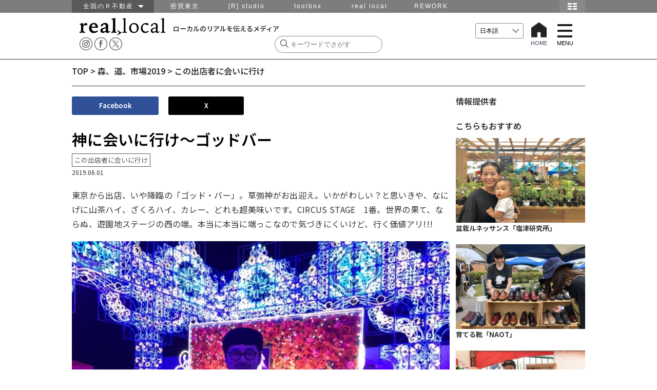

--- FILE ---
content_type: text/html; charset=UTF-8
request_url: https://www.reallocal.jp/66796
body_size: 62912
content:
<!DOCTYPE html>
<html lang="ja">
<!--[if lt IE 7]> <html class="ie6 ie ja" lang="lang="ja""> <![endif]-->
<!--[if IE 7]>    <html class="ie7 ie ja" lang="lang="ja""> <![endif]-->
<!--[if IE 8]>    <html class="ie8 ie ja" lang="lang="ja""> <![endif]-->
<!--[if IE 9]>    <html class="ie9 ie ja" lang="lang="ja""> <![endif]-->
<!--[if gt IE 9]><html lang="lang="ja" "class="ja"><![endif]-->
<head prefix="og: http://ogp.me/ns# fb: http://ogp.me/ns/fb#  article: http://ogp.me/ns/article#">

  <!-- Google Tag Manager -->
  <script>(function(w,d,s,l,i){w[l]=w[l]||[];w[l].push({'gtm.start':
  new Date().getTime(),event:'gtm.js'});var f=d.getElementsByTagName(s)[0],
  j=d.createElement(s),dl=l!='dataLayer'?'&l='+l:'';j.async=true;j.src=
  'https://www.googletagmanager.com/gtm.js?id='+i+dl;f.parentNode.insertBefore(j,f);
  })(window,document,'script','dataLayer','GTM-P9VTJDJ');</script>
  <!-- End Google Tag Manager -->

<meta http-equiv="Content-Type" content="text/html; charset=UTF-8" />
<meta name="viewport" content="width=device-width,initial-scale=1.0,minimum-scale=1.0,user-scalable=yes">
<meta name="keywords" content="仕事,移住,田舎,地域,求人,転職,採用,Uターン,Iターン,ものづくり,R不動産,山形,南八ヶ岳,湘南,金沢,福井,篠山,神戸,北九州,福岡,鹿児島,大阪,不動産" />
<meta name="description" content="東京から出店、いや降臨の「ゴッド・バー」。草彅神がお出迎え。いかがわしい？と思いきや、なにげに山茶ハイ、ざくろハイ、カレー、どれも超美味いです。CIRCUS STAGE　1番。世界の果て、ならぬ、遊園地ステージの西の端。本当に本当に端っこな...">

<!-- OGP -->
<meta property="og:title" content="神に会いに行け〜ゴッドバー">
<meta property="og:type" content="website">
<meta property="og:url" content="https://www.reallocal.jp/66796">
<meta property="og:site_name" content="reallocal｜移住やローカルまちづくりに興味がある人のためのサイト">
<meta property="og:locale" content="ja_JP" />
<meta property="og:description" content="東京から出店、いや降臨の「ゴッド・バー」。草彅神がお出迎え。いかがわしい？と思いきや、なにげに山茶ハイ、ざくろハイ、カレー、どれも超美味いです。CIRCUS STAGE　1番。世界の果て、ならぬ、遊園地ステージの西の端。本当に本当に端っこな...">
<meta property="fb:reallocal_id" content="335284919986276" />

<!-- twitter -->
<meta name="twitter:card" content="summary_large_image">
<meta name="twitter:site" content="@reallocal_jp" />
<meta name="twitter:creator" content="@reallocal_jp">
<meta name="twitter:image" content="https://s3-ap-northeast-1.amazonaws.com/reallocalglobal/uploads/2019/06/IMG_2920-e1559357394208-520x390.jpg" />
<meta name="twitter:title" content="神に会いに行け〜ゴッドバー">

<meta name="twitter:description" content="" />

<!--Search Console 2017.11.16 ADD -->
<meta name="google-site-verification" content="GW2XdoqJThSCMssNzQhAxOBwzQYbhayopbxm5YypMzw" />

<!--Search Console 2021.2.12 ADD -->
<meta name="google-site-verification" content="uMWK078jiuqVFNpHShiSicBgMJBdKC-YeTSGWzkY2ZI" />

<!-- Facebook Pixel Code 2017.11.16 ADD-->
<script>
  !function(f,b,e,v,n,t,s)
  {if(f.fbq)return;n=f.fbq=function(){n.callMethod?
  n.callMethod.apply(n,arguments):n.queue.push(arguments)};
  if(!f._fbq)f._fbq=n;n.push=n;n.loaded=!0;n.version='2.0';
  n.queue=[];t=b.createElement(e);t.async=!0;
  t.src=v;s=b.getElementsByTagName(e)[0];
  s.parentNode.insertBefore(t,s)}(window, document,'script',
  'https://connect.facebook.net/en_US/fbevents.js');
  fbq('init', '1837517003160279');
  fbq('track', 'PageView');
</script>
<noscript><img height="1" width="1" style="display:none"
  src="https://www.facebook.com/tr?id=1837517003160279&ev=PageView&noscript=1"
/></noscript>
<!-- End Facebook Pixel Code -->


<meta property="og:image" content="https://s3-ap-northeast-1.amazonaws.com/reallocalglobal/uploads/2019/06/IMG_2920-e1559357394208.jpg">
<meta property="og:image" content="reallocal">


<!-- /OGP -->
<title>real local
森、道、市場2019神に会いに行け〜ゴッドバー | reallocal｜移住やローカルまちづくりに興味がある人のためのサイト【この出店者に会いに行け】</title>

<link rel="shortcut icon" href="https://www.reallocal.jp/app/wp-content/uploads/favicon.ico">

<link rel="stylesheet" href="https://www.reallocal.jp/app/wp-content/themes/reallocal2025/css/drawer.css">
<link rel="stylesheet" href="https://www.reallocal.jp/app/wp-content/themes/reallocal2025/css/global-navi.css">
<link rel="stylesheet" href="https://www.reallocal.jp/app/wp-content/themes/reallocal2025/css/print.css" media="print">
<link rel="stylesheet" href="https://www.reallocal.jp/app/wp-content/themes/reallocal2025/css/slick.css" />
<link rel="stylesheet" href="https://www.reallocal.jp/app/wp-content/themes/reallocal2025/css/slick-theme.css" />
<!--font-->
<link rel="stylesheet" href="https://cdn.jsdelivr.net/npm/yakuhanjp@4.0.1/dist/css/yakuhanjp.css">
<link rel="preconnect" href="https://fonts.googleapis.com">
<link rel="preconnect" href="https://fonts.gstatic.com" crossorigin>
<link href="https://fonts.googleapis.com/css2?family=Noto+Sans+JP:wght@100..900&display=swap" rel="stylesheet">

<!-- jquery & iscroll & dropdown -->
<script src="https://ajax.googleapis.com/ajax/libs/jquery/1.11.3/jquery.min.js"></script>
<script src="https://ajax.googleapis.com/ajax/libs/jquery/2.1.3/jquery.min.js"></script>

<script type="text/javascript" src="https://www.reallocal.jp/app/wp-content/themes/reallocal2025/js/rl.js?2020041001"></script>

<!--<script type="text/javascript" src="https://cdnjs.cloudflare.com/ajax/libs/iScroll/5.1.1/iscroll-min.js"></script>-->
<script type="text/javascript" src="https://www.reallocal.jp/app/wp-content/themes/reallocal2025/js/drawer.min.js"></script>
<script type="text/javascript" src="https://www.reallocal.jp/app/wp-content/themes/reallocal2025/js/iscroll.js"></script>

<!--[if lt IE 9]>
<script src="https://www.reallocal.jp/app/wp-content/themes/reallocal2025/js/html5shiv.js"></script>
<script src="https://www.reallocal.jp/app/wp-content/themes/reallocal2025/js/respond.src.js"></script>
<![endif]-->

<!--[if lt IE 8]>
<script src="//ajax.googleapis.com/ajax/libs/jquery/1.9.1/jquery.min.js"></script>
<script src="https://www.reallocal.jp/app/wp-content/themes/reallocal2025/js/selectivizr.js"></script>
<script src="https://www.reallocal.jp/app/wp-content/themes/reallocal2025/js/jquery.transform.js"></script>
<script src="https://www.reallocal.jp/app/wp-content/themes/reallocal2025/js/ie-transform.js"></script>
<![endif]-->

<script type="text/javascript">
  (function(i,s,o,g,r,a,m){i['GoogleAnalyticsObject']=r;i[r]=i[r]||function(){
  (i[r].q=i[r].q||[]).push(arguments)},i[r].l=1*new Date();a=s.createElement(o),
  m=s.getElementsByTagName(o)[0];a.async=1;a.src=g;m.parentNode.insertBefore(a,m)
  })(window,document,'script','//www.google-analytics.com/analytics.js','ga');

  ga('create', 'UA-53737628-1', 'auto');
  ga('require', 'linkid', 'linkid.js');
  ga('send', 'pageview');
</script>

<!-- Global site tag (gtag.js) - Google Analytics -->
<script async src="https://www.googletagmanager.com/gtag/js?id=G-PBHMM4SLSE"></script>
<script>
  window.dataLayer = window.dataLayer || [];
  function gtag(){dataLayer.push(arguments);}
  gtag('js', new Date());

  gtag('config', 'G-PBHMM4SLSE');
</script>

<meta name='robots' content='index, follow, max-image-preview:large, max-snippet:-1, max-video-preview:-1' />

	<!-- This site is optimized with the Yoast SEO plugin v26.6 - https://yoast.com/wordpress/plugins/seo/ -->
	<link rel="canonical" href="https://www.reallocal.jp/66796" />
	<meta property="og:locale" content="ja_JP" />
	<meta property="og:type" content="article" />
	<meta property="og:title" content="神に会いに行け〜ゴッドバー | reallocal｜移住やローカルまちづくりに興味がある人のためのサイト" />
	<meta property="og:description" content="東京から出店、いや降臨の「ゴッド・バー」。草彅神がお出迎え。いかがわしい？と思いきや、なにげに山茶ハイ、ざくろハイ、カレー、どれも超美味いです。CIRCUS STAGE　1番。世界の果て、ならぬ、遊園地ステージの西の端。本当に本当に端っこなので気づきにくいけど、行く価値アリ!!!" />
	<meta property="og:url" content="https://www.reallocal.jp/66796" />
	<meta property="og:site_name" content="reallocal｜移住やローカルまちづくりに興味がある人のためのサイト" />
	<meta property="article:publisher" content="https://www.facebook.com/R.reallocal" />
	<meta property="article:published_time" content="2019-06-01T02:51:35+00:00" />
	<meta property="article:modified_time" content="2019-06-01T02:52:19+00:00" />
	<meta property="og:image" content="https://s3-ap-northeast-1.amazonaws.com/reallocalglobal/uploads/2019/06/IMG_2920-e1559357394208.jpg" />
	<meta property="og:image:width" content="3264" />
	<meta property="og:image:height" content="2448" />
	<meta property="og:image:type" content="image/jpeg" />
	<meta name="author" content="安田 洋平" />
	<meta name="twitter:card" content="summary_large_image" />
	<meta name="twitter:creator" content="@reallocal_jp" />
	<meta name="twitter:site" content="@reallocal_jp" />
	<meta name="twitter:label1" content="Written by" />
	<meta name="twitter:data1" content="安田 洋平" />
	<script type="application/ld+json" class="yoast-schema-graph">{"@context":"https://schema.org","@graph":[{"@type":"WebPage","@id":"https://www.reallocal.jp/66796","url":"https://www.reallocal.jp/66796","name":"神に会いに行け〜ゴッドバー | reallocal｜移住やローカルまちづくりに興味がある人のためのサイト","isPartOf":{"@id":"https://www.reallocal.jp/#website"},"primaryImageOfPage":{"@id":"https://www.reallocal.jp/66796#primaryimage"},"image":{"@id":"https://www.reallocal.jp/66796#primaryimage"},"thumbnailUrl":"https://s3-ap-northeast-1.amazonaws.com/reallocalglobal/uploads/2019/06/IMG_2920-e1559357394208.jpg","datePublished":"2019-06-01T02:51:35+00:00","dateModified":"2019-06-01T02:52:19+00:00","author":{"@id":"https://www.reallocal.jp/#/schema/person/cef0a0cbdfbbc402c958ed8d2840f4c1"},"breadcrumb":{"@id":"https://www.reallocal.jp/66796#breadcrumb"},"inLanguage":"ja","potentialAction":[{"@type":"ReadAction","target":["https://www.reallocal.jp/66796"]}]},{"@type":"ImageObject","inLanguage":"ja","@id":"https://www.reallocal.jp/66796#primaryimage","url":"https://s3-ap-northeast-1.amazonaws.com/reallocalglobal/uploads/2019/06/IMG_2920-e1559357394208.jpg","contentUrl":"https://s3-ap-northeast-1.amazonaws.com/reallocalglobal/uploads/2019/06/IMG_2920-e1559357394208.jpg","width":3264,"height":2448},{"@type":"BreadcrumbList","@id":"https://www.reallocal.jp/66796#breadcrumb","itemListElement":[{"@type":"ListItem","position":1,"name":"TOP","item":"https://www.reallocal.jp/"},{"@type":"ListItem","position":2,"name":"森、道、市場2019","item":"https://www.reallocal.jp/morimichi2019"},{"@type":"ListItem","position":3,"name":"この出店者に会いに行け","item":"https://www.reallocal.jp/morimichi2019/morimichi2019_people"},{"@type":"ListItem","position":4,"name":"神に会いに行け〜ゴッドバー"}]},{"@type":"WebSite","@id":"https://www.reallocal.jp/#website","url":"https://www.reallocal.jp/","name":"reallocal｜移住やローカルまちづくりに興味がある人のためのサイト","description":"ローカルのリアルを伝えるメディア","potentialAction":[{"@type":"SearchAction","target":{"@type":"EntryPoint","urlTemplate":"https://www.reallocal.jp/?s={search_term_string}"},"query-input":{"@type":"PropertyValueSpecification","valueRequired":true,"valueName":"search_term_string"}}],"inLanguage":"ja"},{"@type":"Person","@id":"https://www.reallocal.jp/#/schema/person/cef0a0cbdfbbc402c958ed8d2840f4c1","name":"安田 洋平","image":{"@type":"ImageObject","inLanguage":"ja","@id":"https://www.reallocal.jp/#/schema/person/image/","url":"https://secure.gravatar.com/avatar/99eb764c51fb9fe0086b6712dea8ee668564131b99ed0416c4376a2a7260e4c1?s=96&d=mm&r=g","contentUrl":"https://secure.gravatar.com/avatar/99eb764c51fb9fe0086b6712dea8ee668564131b99ed0416c4376a2a7260e4c1?s=96&d=mm&r=g","caption":"安田 洋平"},"url":"https://www.reallocal.jp/author/01_yasuda"}]}</script>
	<!-- / Yoast SEO plugin. -->


<link rel='dns-prefetch' href='//challenges.cloudflare.com' />
<script type="text/javascript">
/* <![CDATA[ */
window._wpemojiSettings = {"baseUrl":"https:\/\/s.w.org\/images\/core\/emoji\/16.0.1\/72x72\/","ext":".png","svgUrl":"https:\/\/s.w.org\/images\/core\/emoji\/16.0.1\/svg\/","svgExt":".svg","source":{"concatemoji":"https:\/\/www.reallocal.jp\/app\/wp-includes\/js\/wp-emoji-release.min.js?ver=6.8.2"}};
/*! This file is auto-generated */
!function(s,n){var o,i,e;function c(e){try{var t={supportTests:e,timestamp:(new Date).valueOf()};sessionStorage.setItem(o,JSON.stringify(t))}catch(e){}}function p(e,t,n){e.clearRect(0,0,e.canvas.width,e.canvas.height),e.fillText(t,0,0);var t=new Uint32Array(e.getImageData(0,0,e.canvas.width,e.canvas.height).data),a=(e.clearRect(0,0,e.canvas.width,e.canvas.height),e.fillText(n,0,0),new Uint32Array(e.getImageData(0,0,e.canvas.width,e.canvas.height).data));return t.every(function(e,t){return e===a[t]})}function u(e,t){e.clearRect(0,0,e.canvas.width,e.canvas.height),e.fillText(t,0,0);for(var n=e.getImageData(16,16,1,1),a=0;a<n.data.length;a++)if(0!==n.data[a])return!1;return!0}function f(e,t,n,a){switch(t){case"flag":return n(e,"\ud83c\udff3\ufe0f\u200d\u26a7\ufe0f","\ud83c\udff3\ufe0f\u200b\u26a7\ufe0f")?!1:!n(e,"\ud83c\udde8\ud83c\uddf6","\ud83c\udde8\u200b\ud83c\uddf6")&&!n(e,"\ud83c\udff4\udb40\udc67\udb40\udc62\udb40\udc65\udb40\udc6e\udb40\udc67\udb40\udc7f","\ud83c\udff4\u200b\udb40\udc67\u200b\udb40\udc62\u200b\udb40\udc65\u200b\udb40\udc6e\u200b\udb40\udc67\u200b\udb40\udc7f");case"emoji":return!a(e,"\ud83e\udedf")}return!1}function g(e,t,n,a){var r="undefined"!=typeof WorkerGlobalScope&&self instanceof WorkerGlobalScope?new OffscreenCanvas(300,150):s.createElement("canvas"),o=r.getContext("2d",{willReadFrequently:!0}),i=(o.textBaseline="top",o.font="600 32px Arial",{});return e.forEach(function(e){i[e]=t(o,e,n,a)}),i}function t(e){var t=s.createElement("script");t.src=e,t.defer=!0,s.head.appendChild(t)}"undefined"!=typeof Promise&&(o="wpEmojiSettingsSupports",i=["flag","emoji"],n.supports={everything:!0,everythingExceptFlag:!0},e=new Promise(function(e){s.addEventListener("DOMContentLoaded",e,{once:!0})}),new Promise(function(t){var n=function(){try{var e=JSON.parse(sessionStorage.getItem(o));if("object"==typeof e&&"number"==typeof e.timestamp&&(new Date).valueOf()<e.timestamp+604800&&"object"==typeof e.supportTests)return e.supportTests}catch(e){}return null}();if(!n){if("undefined"!=typeof Worker&&"undefined"!=typeof OffscreenCanvas&&"undefined"!=typeof URL&&URL.createObjectURL&&"undefined"!=typeof Blob)try{var e="postMessage("+g.toString()+"("+[JSON.stringify(i),f.toString(),p.toString(),u.toString()].join(",")+"));",a=new Blob([e],{type:"text/javascript"}),r=new Worker(URL.createObjectURL(a),{name:"wpTestEmojiSupports"});return void(r.onmessage=function(e){c(n=e.data),r.terminate(),t(n)})}catch(e){}c(n=g(i,f,p,u))}t(n)}).then(function(e){for(var t in e)n.supports[t]=e[t],n.supports.everything=n.supports.everything&&n.supports[t],"flag"!==t&&(n.supports.everythingExceptFlag=n.supports.everythingExceptFlag&&n.supports[t]);n.supports.everythingExceptFlag=n.supports.everythingExceptFlag&&!n.supports.flag,n.DOMReady=!1,n.readyCallback=function(){n.DOMReady=!0}}).then(function(){return e}).then(function(){var e;n.supports.everything||(n.readyCallback(),(e=n.source||{}).concatemoji?t(e.concatemoji):e.wpemoji&&e.twemoji&&(t(e.twemoji),t(e.wpemoji)))}))}((window,document),window._wpemojiSettings);
/* ]]> */
</script>
<style id='wp-emoji-styles-inline-css' type='text/css'>

	img.wp-smiley, img.emoji {
		display: inline !important;
		border: none !important;
		box-shadow: none !important;
		height: 1em !important;
		width: 1em !important;
		margin: 0 0.07em !important;
		vertical-align: -0.1em !important;
		background: none !important;
		padding: 0 !important;
	}
</style>
<link rel='stylesheet' id='wp-block-library-css' href='https://www.reallocal.jp/app/wp-includes/css/dist/block-library/style.min.css?ver=6.8.2' type='text/css' media='all' />
<style id='classic-theme-styles-inline-css' type='text/css'>
/*! This file is auto-generated */
.wp-block-button__link{color:#fff;background-color:#32373c;border-radius:9999px;box-shadow:none;text-decoration:none;padding:calc(.667em + 2px) calc(1.333em + 2px);font-size:1.125em}.wp-block-file__button{background:#32373c;color:#fff;text-decoration:none}
</style>
<style id='global-styles-inline-css' type='text/css'>
:root{--wp--preset--aspect-ratio--square: 1;--wp--preset--aspect-ratio--4-3: 4/3;--wp--preset--aspect-ratio--3-4: 3/4;--wp--preset--aspect-ratio--3-2: 3/2;--wp--preset--aspect-ratio--2-3: 2/3;--wp--preset--aspect-ratio--16-9: 16/9;--wp--preset--aspect-ratio--9-16: 9/16;--wp--preset--color--black: #000000;--wp--preset--color--cyan-bluish-gray: #abb8c3;--wp--preset--color--white: #ffffff;--wp--preset--color--pale-pink: #f78da7;--wp--preset--color--vivid-red: #cf2e2e;--wp--preset--color--luminous-vivid-orange: #ff6900;--wp--preset--color--luminous-vivid-amber: #fcb900;--wp--preset--color--light-green-cyan: #7bdcb5;--wp--preset--color--vivid-green-cyan: #00d084;--wp--preset--color--pale-cyan-blue: #8ed1fc;--wp--preset--color--vivid-cyan-blue: #0693e3;--wp--preset--color--vivid-purple: #9b51e0;--wp--preset--gradient--vivid-cyan-blue-to-vivid-purple: linear-gradient(135deg,rgba(6,147,227,1) 0%,rgb(155,81,224) 100%);--wp--preset--gradient--light-green-cyan-to-vivid-green-cyan: linear-gradient(135deg,rgb(122,220,180) 0%,rgb(0,208,130) 100%);--wp--preset--gradient--luminous-vivid-amber-to-luminous-vivid-orange: linear-gradient(135deg,rgba(252,185,0,1) 0%,rgba(255,105,0,1) 100%);--wp--preset--gradient--luminous-vivid-orange-to-vivid-red: linear-gradient(135deg,rgba(255,105,0,1) 0%,rgb(207,46,46) 100%);--wp--preset--gradient--very-light-gray-to-cyan-bluish-gray: linear-gradient(135deg,rgb(238,238,238) 0%,rgb(169,184,195) 100%);--wp--preset--gradient--cool-to-warm-spectrum: linear-gradient(135deg,rgb(74,234,220) 0%,rgb(151,120,209) 20%,rgb(207,42,186) 40%,rgb(238,44,130) 60%,rgb(251,105,98) 80%,rgb(254,248,76) 100%);--wp--preset--gradient--blush-light-purple: linear-gradient(135deg,rgb(255,206,236) 0%,rgb(152,150,240) 100%);--wp--preset--gradient--blush-bordeaux: linear-gradient(135deg,rgb(254,205,165) 0%,rgb(254,45,45) 50%,rgb(107,0,62) 100%);--wp--preset--gradient--luminous-dusk: linear-gradient(135deg,rgb(255,203,112) 0%,rgb(199,81,192) 50%,rgb(65,88,208) 100%);--wp--preset--gradient--pale-ocean: linear-gradient(135deg,rgb(255,245,203) 0%,rgb(182,227,212) 50%,rgb(51,167,181) 100%);--wp--preset--gradient--electric-grass: linear-gradient(135deg,rgb(202,248,128) 0%,rgb(113,206,126) 100%);--wp--preset--gradient--midnight: linear-gradient(135deg,rgb(2,3,129) 0%,rgb(40,116,252) 100%);--wp--preset--font-size--small: 13px;--wp--preset--font-size--medium: 20px;--wp--preset--font-size--large: 36px;--wp--preset--font-size--x-large: 42px;--wp--preset--spacing--20: 0.44rem;--wp--preset--spacing--30: 0.67rem;--wp--preset--spacing--40: 1rem;--wp--preset--spacing--50: 1.5rem;--wp--preset--spacing--60: 2.25rem;--wp--preset--spacing--70: 3.38rem;--wp--preset--spacing--80: 5.06rem;--wp--preset--shadow--natural: 6px 6px 9px rgba(0, 0, 0, 0.2);--wp--preset--shadow--deep: 12px 12px 50px rgba(0, 0, 0, 0.4);--wp--preset--shadow--sharp: 6px 6px 0px rgba(0, 0, 0, 0.2);--wp--preset--shadow--outlined: 6px 6px 0px -3px rgba(255, 255, 255, 1), 6px 6px rgba(0, 0, 0, 1);--wp--preset--shadow--crisp: 6px 6px 0px rgba(0, 0, 0, 1);}:where(.is-layout-flex){gap: 0.5em;}:where(.is-layout-grid){gap: 0.5em;}body .is-layout-flex{display: flex;}.is-layout-flex{flex-wrap: wrap;align-items: center;}.is-layout-flex > :is(*, div){margin: 0;}body .is-layout-grid{display: grid;}.is-layout-grid > :is(*, div){margin: 0;}:where(.wp-block-columns.is-layout-flex){gap: 2em;}:where(.wp-block-columns.is-layout-grid){gap: 2em;}:where(.wp-block-post-template.is-layout-flex){gap: 1.25em;}:where(.wp-block-post-template.is-layout-grid){gap: 1.25em;}.has-black-color{color: var(--wp--preset--color--black) !important;}.has-cyan-bluish-gray-color{color: var(--wp--preset--color--cyan-bluish-gray) !important;}.has-white-color{color: var(--wp--preset--color--white) !important;}.has-pale-pink-color{color: var(--wp--preset--color--pale-pink) !important;}.has-vivid-red-color{color: var(--wp--preset--color--vivid-red) !important;}.has-luminous-vivid-orange-color{color: var(--wp--preset--color--luminous-vivid-orange) !important;}.has-luminous-vivid-amber-color{color: var(--wp--preset--color--luminous-vivid-amber) !important;}.has-light-green-cyan-color{color: var(--wp--preset--color--light-green-cyan) !important;}.has-vivid-green-cyan-color{color: var(--wp--preset--color--vivid-green-cyan) !important;}.has-pale-cyan-blue-color{color: var(--wp--preset--color--pale-cyan-blue) !important;}.has-vivid-cyan-blue-color{color: var(--wp--preset--color--vivid-cyan-blue) !important;}.has-vivid-purple-color{color: var(--wp--preset--color--vivid-purple) !important;}.has-black-background-color{background-color: var(--wp--preset--color--black) !important;}.has-cyan-bluish-gray-background-color{background-color: var(--wp--preset--color--cyan-bluish-gray) !important;}.has-white-background-color{background-color: var(--wp--preset--color--white) !important;}.has-pale-pink-background-color{background-color: var(--wp--preset--color--pale-pink) !important;}.has-vivid-red-background-color{background-color: var(--wp--preset--color--vivid-red) !important;}.has-luminous-vivid-orange-background-color{background-color: var(--wp--preset--color--luminous-vivid-orange) !important;}.has-luminous-vivid-amber-background-color{background-color: var(--wp--preset--color--luminous-vivid-amber) !important;}.has-light-green-cyan-background-color{background-color: var(--wp--preset--color--light-green-cyan) !important;}.has-vivid-green-cyan-background-color{background-color: var(--wp--preset--color--vivid-green-cyan) !important;}.has-pale-cyan-blue-background-color{background-color: var(--wp--preset--color--pale-cyan-blue) !important;}.has-vivid-cyan-blue-background-color{background-color: var(--wp--preset--color--vivid-cyan-blue) !important;}.has-vivid-purple-background-color{background-color: var(--wp--preset--color--vivid-purple) !important;}.has-black-border-color{border-color: var(--wp--preset--color--black) !important;}.has-cyan-bluish-gray-border-color{border-color: var(--wp--preset--color--cyan-bluish-gray) !important;}.has-white-border-color{border-color: var(--wp--preset--color--white) !important;}.has-pale-pink-border-color{border-color: var(--wp--preset--color--pale-pink) !important;}.has-vivid-red-border-color{border-color: var(--wp--preset--color--vivid-red) !important;}.has-luminous-vivid-orange-border-color{border-color: var(--wp--preset--color--luminous-vivid-orange) !important;}.has-luminous-vivid-amber-border-color{border-color: var(--wp--preset--color--luminous-vivid-amber) !important;}.has-light-green-cyan-border-color{border-color: var(--wp--preset--color--light-green-cyan) !important;}.has-vivid-green-cyan-border-color{border-color: var(--wp--preset--color--vivid-green-cyan) !important;}.has-pale-cyan-blue-border-color{border-color: var(--wp--preset--color--pale-cyan-blue) !important;}.has-vivid-cyan-blue-border-color{border-color: var(--wp--preset--color--vivid-cyan-blue) !important;}.has-vivid-purple-border-color{border-color: var(--wp--preset--color--vivid-purple) !important;}.has-vivid-cyan-blue-to-vivid-purple-gradient-background{background: var(--wp--preset--gradient--vivid-cyan-blue-to-vivid-purple) !important;}.has-light-green-cyan-to-vivid-green-cyan-gradient-background{background: var(--wp--preset--gradient--light-green-cyan-to-vivid-green-cyan) !important;}.has-luminous-vivid-amber-to-luminous-vivid-orange-gradient-background{background: var(--wp--preset--gradient--luminous-vivid-amber-to-luminous-vivid-orange) !important;}.has-luminous-vivid-orange-to-vivid-red-gradient-background{background: var(--wp--preset--gradient--luminous-vivid-orange-to-vivid-red) !important;}.has-very-light-gray-to-cyan-bluish-gray-gradient-background{background: var(--wp--preset--gradient--very-light-gray-to-cyan-bluish-gray) !important;}.has-cool-to-warm-spectrum-gradient-background{background: var(--wp--preset--gradient--cool-to-warm-spectrum) !important;}.has-blush-light-purple-gradient-background{background: var(--wp--preset--gradient--blush-light-purple) !important;}.has-blush-bordeaux-gradient-background{background: var(--wp--preset--gradient--blush-bordeaux) !important;}.has-luminous-dusk-gradient-background{background: var(--wp--preset--gradient--luminous-dusk) !important;}.has-pale-ocean-gradient-background{background: var(--wp--preset--gradient--pale-ocean) !important;}.has-electric-grass-gradient-background{background: var(--wp--preset--gradient--electric-grass) !important;}.has-midnight-gradient-background{background: var(--wp--preset--gradient--midnight) !important;}.has-small-font-size{font-size: var(--wp--preset--font-size--small) !important;}.has-medium-font-size{font-size: var(--wp--preset--font-size--medium) !important;}.has-large-font-size{font-size: var(--wp--preset--font-size--large) !important;}.has-x-large-font-size{font-size: var(--wp--preset--font-size--x-large) !important;}
:where(.wp-block-post-template.is-layout-flex){gap: 1.25em;}:where(.wp-block-post-template.is-layout-grid){gap: 1.25em;}
:where(.wp-block-columns.is-layout-flex){gap: 2em;}:where(.wp-block-columns.is-layout-grid){gap: 2em;}
:root :where(.wp-block-pullquote){font-size: 1.5em;line-height: 1.6;}
</style>
<link rel='stylesheet' id='contact-form-7-css' href='https://www.reallocal.jp/app/wp-content/plugins/contact-form-7/includes/css/styles.css?ver=6.1.4' type='text/css' media='all' />
<link rel='stylesheet' id='sm-style-css' href='https://www.reallocal.jp/app/wp-content/plugins/wp-show-more/wpsm-style.css?ver=6.8.2' type='text/css' media='all' />
<link rel='stylesheet' id='my-style-css' href='https://www.reallocal.jp/app/wp-content/themes/reallocal2025/style.css?ver=1767765068' type='text/css' media='all' />
<style id='akismet-widget-style-inline-css' type='text/css'>

			.a-stats {
				--akismet-color-mid-green: #357b49;
				--akismet-color-white: #fff;
				--akismet-color-light-grey: #f6f7f7;

				max-width: 350px;
				width: auto;
			}

			.a-stats * {
				all: unset;
				box-sizing: border-box;
			}

			.a-stats strong {
				font-weight: 600;
			}

			.a-stats a.a-stats__link,
			.a-stats a.a-stats__link:visited,
			.a-stats a.a-stats__link:active {
				background: var(--akismet-color-mid-green);
				border: none;
				box-shadow: none;
				border-radius: 8px;
				color: var(--akismet-color-white);
				cursor: pointer;
				display: block;
				font-family: -apple-system, BlinkMacSystemFont, 'Segoe UI', 'Roboto', 'Oxygen-Sans', 'Ubuntu', 'Cantarell', 'Helvetica Neue', sans-serif;
				font-weight: 500;
				padding: 12px;
				text-align: center;
				text-decoration: none;
				transition: all 0.2s ease;
			}

			/* Extra specificity to deal with TwentyTwentyOne focus style */
			.widget .a-stats a.a-stats__link:focus {
				background: var(--akismet-color-mid-green);
				color: var(--akismet-color-white);
				text-decoration: none;
			}

			.a-stats a.a-stats__link:hover {
				filter: brightness(110%);
				box-shadow: 0 4px 12px rgba(0, 0, 0, 0.06), 0 0 2px rgba(0, 0, 0, 0.16);
			}

			.a-stats .count {
				color: var(--akismet-color-white);
				display: block;
				font-size: 1.5em;
				line-height: 1.4;
				padding: 0 13px;
				white-space: nowrap;
			}
		
</style>
<script type="text/javascript" src="https://www.reallocal.jp/app/wp-content/themes/reallocal2025/js/setAreaEmail.js?ver=1.0" id="setAreaEmail-js"></script>
<link rel='shortlink' href='https://www.reallocal.jp/?p=66796' />
<style type='text/css'>.rp4wp-related-posts ul{width:100%;padding:0;margin:0;float:left;}
.rp4wp-related-posts ul>li{list-style:none;padding:0;margin:0;padding-bottom:20px;clear:both;}
.rp4wp-related-posts ul>li>p{margin:0;padding:0;}
.rp4wp-related-post-image{width:100%;padding-right:0px;-moz-box-sizing:border-box;-webkit-box-sizing:border-box;box-sizing:border-box;float:left;}</style>
</head>
<body class="drawer drawer--right">

  <!-- Google Tag Manager (noscript) -->
  <noscript><iframe src="https://www.googletagmanager.com/ns.html?id=GTM-P9VTJDJ"
  height="0" width="0" style="display:none;visibility:hidden"></iframe></noscript>
  <!-- End Google Tag Manager (noscript) -->

 <nav id="menu">
<div>
   <span><a href="https://www.reallocal.jp"> HOME </a></span>     <span class="yamagata"><a href="https://www.reallocal.jp/yamagata">山形</a></span>
        <span class="koriyama"><a href="https://www.reallocal.jp/koriyama">郡山</a></span>
        <span class="shonan"><a href="https://www.reallocal.jp/shonan">湘南</a></span>
        <span class="minamiyatsugatake"><a href="https://www.reallocal.jp/minamiyatsugatake">南八ヶ岳</a></span>
        <span class="kanazawa"><a href="https://www.reallocal.jp/kanazawa">金沢</a></span>
        <span class="fukui"><a href="https://www.reallocal.jp/fukui">福井</a></span>
        <span class="nagoya"><a href="https://www.reallocal.jp/nagoya">名古屋</a></span>
        <span class="osaka"><a href="https://www.reallocal.jp/osaka">大阪</a></span>
        <span class="kobe"><a href="https://www.reallocal.jp/kobe">神戸</a></span>
        <span class="kitakyusyu"><a href="https://www.reallocal.jp/kitakyusyu">北九州</a></span>
        <span class="fukuoka"><a href="https://www.reallocal.jp/fukuoka">福岡</a></span>
        <span class="kagoshima"><a href="https://www.reallocal.jp/kagoshima">鹿児島</a></span>
        <span class="other"><a href="https://www.reallocal.jp/other">その他</a></span>
    </div>
<p class="close"></p>
</nav>

<!--グローバルヘッダー-->
<div id="group_header">
<div id="global_header">
<div id="global_navi">
<ul class="global_group">
	<li class="global_zenkoku"><a href="javascript:void(0)">全国のＲ不動産　<img src="https://www.reallocal.jp/app/wp-content/themes/reallocal2025/img/groupnav/allow.png" width="10" height="5" alt="全国のＲ不動産"/></a>
	 <ul class="global_zenkoku_sub">
	  <li><a href="https://www.realtokyoestate.co.jp/?r=g_local">東京Ｒ不動産</a></li>
	  <li><a href="http://www.realyamagataestate.jp?r=g_local">山形Ｒ不動産</a></li>
	  <li><a href="http://www.realbosoestate.jp?r=g_local">房総Ｒ不動産</a></li>
	  <li><a href="https://www.realkamakuraestate.jp?r=g_local">鎌倉Ｒ不動産</a></li>
	  <li><a href="http://www.realkanazawaestate.jp/?r=g_local">金沢Ｒ不動産</a></li>
	  <li><a href="https://www.realkyotoestate.jp/?r=g_local">京都Ｒ不動産</a></li>
	  <li><a href="http://www.realosakaestate.jp/?r=g_local">大阪Ｒ不動産</a></li>
	  <li><a href="http://www.realkobeestate.jp/?r=g_local">神戸Ｒ不動産</a></li>
	  <li><a href="http://www.realfukuokaestate.jp/?r=g_local">福岡Ｒ不動産</a></li>
	  <li><a href="http://www.realkagoshimaestate.jp/?r=g_local">鹿児島Ｒ不動産</a></li>
	  <li class="global_zenkoku_danchi"><a href="http://www.realdanchiestate.jp?r=g_local">団地Ｒ不動産</a></li>
	  <li class="global_zenkoku_public"><a href="http://www.realpublicestate.jp?r=g_local">公共Ｒ不動産</a></li>
	 </ul>
	</li>
	<li class="global_group_site" id="mitsubai"><a href="http://www.mitsubai.com/tokyo/?r=g_local">密買東京</a></li>
    <li class="global_group_site"><a href="http://www.rstudio.co.jp/?r=g_local">[R] studio</a></li>
    <li class="global_group_site"><a href="http://www.r-toolbox.jp/?r=g_local">toolbox</a></li>
    <li class="global_group_site"><a href="https://reallocal.jp/?r=g_local">real local</a></li>
    <li class="global_group_site"><a href="https://www.rework.co.jp/?r=g_local">REWORK</a></li>
</ul>

<div id="global_map-button">
<img src="https://www.reallocal.jp/app/wp-content/themes/reallocal2025/img/groupnav/map_icon.png" width="50" height="25" onMouseOver="this.src='https://www.reallocal.jp/app/wp-content/themes/reallocal2025/img/groupnav/map_icon_on.png'" onMouseOut="this.src='https://www.reallocal.jp/app/wp-content/themes/reallocal2025/img/groupnav/map_icon.png'" alt="地図" />

<br style="clear:both;" />


<div id="global_r-map">
       <div class="global_close"><a href="javascript:void(0)"><img src="https://www.reallocal.jp/app/wp-content/themes/reallocal2025/img/groupnav/close_mini.png" width="17" height="17" alt="閉じる"/></a></div>

<div class="global_groupsite-box">

<div class="global_r-site-title">
<p class="global_r-site"><img src="https://www.reallocal.jp/app/wp-content/themes/reallocal2025/img/groupnav/zenkoku-r.png" width="195" height="25" alt="全国のＲ不動産"/></p>
<p class="global_r-site-text">R不動産、全国に展開中です。</p>
</div>
<br style="clear:both;" />

<div class="global_map">
<div class="global_map-left">
<ul>
<li class="global_map_site global_map_yamagata"><a href="http://www.realyamagataestate.jp/?r=g_local">山形R不動産</a></li>
<li class="global_map_site global_map_kanazawa"><a href="http://www.realkanazawaestate.jp/?r=g_local">金沢R不動産</a></li>
<li class="global_map_site global_map_osaka"><a href="http://www.realosakaestate.jp/?r=g_local">大阪R不動産</a></li>
<li class="global_map_site global_map_kobe"><a href="http://www.realkobeestate.jp/?r=g_local">神戸R不動産</a></li>
<li class="global_map_site global_map_fukuoka"><a href="http://www.realfukuokaestate.jp/?r=g_local">福岡R不動産</a></li>
<li class="global_map_site global_map_kagoshima"><a href="http://www.realkagoshimaestate.jp/?r=g_local">鹿児島R不動産</a></li>
</ul>
</div>

<div class="global_map-right">
<ul>
<li class="global_map_site global_map_tokyo"><a href="http://www.realtokyoestate.co.jp/?r=g_local">東京R不動産</a></li>
<li class="global_map_site global_map_boso"><a href="http://www.realbosoestate.jp/?r=g_local">房総R不動産</a></li>
<li class="global_map_site global_map_kamakura"><a href="https://www.realkamakuraestate.jp?r=g_local">鎌倉R不動産</a></li>
<li class="global_map_site global_map_kyoto"><a href="https://www.realkyotoestate.jp/?r=g_local">京都R不動産</a></li>
<li class="global_map_site global_map_danchi"><a href="http://www.realdanchiestate.jp/?r=g_local">団地R不動産</a></li>
<li class="global_map_site global_map_public"><a href="http://www.realpublicestate.jp/?r=g_local">公共R不動産</a></li>
</ul>
</div>
</div>

<br style="clear:both;" />


<div class="global_othersite-title">
<p class="global_othersite"><img src="https://www.reallocal.jp/app/wp-content/themes/reallocal2025/img/groupnav/othersite.png" width="195" height="25" alt="不動産以外のサービス"/></p>
<p class="global_othersite-text">不動産以外でも、いろいろやってます。</p>
</div>
<br style="clear:both;" />


<div class="global_othersite-box">
<ul>
<li class="global_map_othersite global_map_mitsubai"><a href="http://www.mitsubai.com/tokyo/?r=g_local">密買東京</a></li>
<li class="global_map_othersite global_map_rstudio"><a href="http://www.rstudio.co.jp/?r=g_local">[R] studio</a></li>
<li class="global_map_othersite global_map_toolbox"><a href="http://www.r-toolbox.jp/?r=g_local">toolbox</a></li>
<li class="global_map_othersite global_map_reallocal"><a href="https://reallocal.jp/?r=g_local">real local</a></li>
<li class="global_map_othersite global_map_rework"><a href="https://www.rework.co.jp/?r=g_local">REWORK</a></li>
</ul>
</div>
<br style="clear:both;" />


</div>
<div class="global_close"><a href="javascript:void(0)"><img src="https://www.reallocal.jp/app/wp-content/themes/reallocal2025/img/groupnav/close.png" width="57" height="17" alt="閉じる"/></a></div>
  </div><!--r-map終了-->
</div><!--map-button終了-->

 <br style="clear:both;" />
        </div><!--global_navi終了-->
</div><!--global_header終了-->
</div>
<!--グローバルヘッダー終了-->

<!--全体-->
<div id="wrapper">

<!--個別ページメニューバー-->
  <div id="single_menu">
	<div id="single_menu_inner">	

<!--home button 2024-->
	<div id="home" class="mb">
		<a href="https://www.reallocal.jp"><img src="https://www.reallocal.jp/app/wp-content/themes/reallocal2025/img/home.png" alt="HOME" width="30" height="30" /></a>
	</div>
	
<!--logo-->	
<div id="single_logo_area">
<div id="logo_tagline">

<!-- 神戸 -->
<div class="single_logo"><a href="https://www.reallocal.jp"><img src="https://www.reallocal.jp/app/wp-content/themes/reallocal2025/img/reallocal_logo.png" alt="reallocal" /></a></div>

<div id="tagline">ローカルのリアルを伝えるメディア</div>
</div><!-- logo_tagline -->

<div id="sns" class="clearfix sns_pc">
	   <ul class="drawer-menu">
		<li class="drawer-menu-item"><a href="https://www.instagram.com/real_local/" target="_blank"><img src="https://www.reallocal.jp/app/wp-content/themes/reallocal2025/img/icon-insta.png" alt="instagram" width="25" height="25"/></a></li>
		<li class="drawer-menu-item"><a href="https://www.facebook.com/R.reallocal" target="_blank"><img src="https://www.reallocal.jp/app/wp-content/themes/reallocal2025/img/icon-facebook.png" alt="Facebook" width="25" height="25"/></a></li>
		<li class="drawer-menu-item"><a href="https://x.com/reallocal_jp" target="_blank"><img src="https://www.reallocal.jp/app/wp-content/themes/reallocal2025/img/icon-x.png" alt="X" width="25" height="25"/></a></li>
	   </ul>
</div><!--sns end -->

</div><!-- single_logo_area end -->

<div id="search_area">

<div id="sns" class="clearfix sns_mb">
	   <ul class="drawer-menu">
		<li class="drawer-menu-item"><a href="https://www.instagram.com/real_local/" target="_blank"><img src="https://www.reallocal.jp/app/wp-content/themes/reallocal2025/img/icon-insta.png" alt="instagram" width="35" height="35"/></a></li>
		<li class="drawer-menu-item"><a href="https://www.facebook.com/R.reallocal" target="_blank"><img src="https://www.reallocal.jp/app/wp-content/themes/reallocal2025/img/icon-facebook.png" alt="Facebook" width="35" height="35"/></a></li>
		<li class="drawer-menu-item"><a href="https://x.com/reallocal_jp" target="_blank"><img src="https://www.reallocal.jp/app/wp-content/themes/reallocal2025/img/icon-x.png" alt="X" width="35" height="35"/></a></li>
	   </ul>
</div><!-- sns end --> 

<div class="search">
<form role="search" method="get" id="searchform" action="https://www.reallocal.jp/">
  <div>
    <input type="text" placeholder="キーワードでさがす" value="" name="s" id="s" />
    <input type="submit" id="searchsubmit" value="Search" />
  </div>
</form></div>
</div><!-- search_area end -->

<!-- home & menu -->
<div class="language">
	<div class="select-wrapper">
	<div class="gtranslate_wrapper" id="gt-wrapper-54663903"></div>	<span class="arrow"></span>
	</div>
</div>


<div id="button">
<div id="pc_home_button">
<div class="pc_home_button_i"><a href="https://www.reallocal.jp"><img src="https://www.reallocal.jp/app/wp-content/themes/reallocal2025/img/home.png" alt="HOME" width="30" height="30" /></a></div>
<div class="pc_home_button_t">HOME</div>
</div>



<div id="local_m_hb">
 <button type="button" class="drawer-toggle drawer-hamburger">
	  <span class="sr-only">toggle navigation</span>
	  <span class="drawer-hamburger-icon"></span>
	  <div class="drawer-hamburger-menu">MENU</div>
</button>
</div><!-- local_m_hb end -->
</div>

  <div class="drawer-main drawer-default">
    <nav class="drawer-nav" role="navigation">
    
<div class="nav_inner">       
	    
<div class="header_menu">
	
<div class="drawer-local">
<ul>
<li class="drawer-menu-item column" style="width: 100%; font-size:1.1rem;"><a href="https://www.reallocal.jp/">»TOPにもどる</a></li> 
<li class="drawer-menu-item"><a href="https://www.reallocal.jp/about">real localとは？</a></li>
<li class="drawer-menu-item"><a href="https://www.reallocal.jp/ad">情報の掲載</a></li>
<li class="drawer-menu-item"><a href="https://www.reallocal.jp/contact">お問い合わせ</a></li>
</ul>
</div><!-- drawer-local end -->

<div class="drawer-local">	
	<div class="drawer-title" style="font-size:1.1rem;">地域をえらぶ</div>
	  <ul class="drawer-local">
	  <li class="yamagata"><a href="/yamagata">山形</a></li>
	  <li class="koriyama"><a href="/koriyama">郡山</a></li>
	  <li class="shonan"><a href="/shonan">湘南</a></li>
	  <li class="minamiyatsugatake"><a href="/minamiyatsugatake">南八ヶ岳</a></li>
	  <li class="kanazawa"><a href="/kanazawa">金沢</a></li>
	  <li class="fukui"><a href="/fukui">福井</a></li>
	  <li class="nagoya"><a href="/nagoya">名古屋</a></li>
	  <li class="osaka"><a href="/osaka">大阪</a></li>
	  <li class="kobe"><a href="/kobe">神戸</a></li>
	  <li class="kitakyusyu"><a href="/kitakyusyu">北九州</a></li>
	  <li class="fukuoka"><a href="/fukuoka">福岡</a></li>
	  <li class="kagoshima"><a href="/kagoshima">鹿児島</a></li>
	  <li class="other"><a href="/other">その他</a></li>
	  </ul>
</div><!-- drawer-local end -->

<div class="drawer-local">
	<ul>
		<li class="drawer-menu-item column" style="width: 100%; font-size:1.1rem;"><a href="https://www.reallocal.jp/special">»Columnをよむ</a></li>
		<li class="drawer-menu-item"><a href="https://www.reallocal.jp/special/special_information">お知らせ</a></li>
		<li class="drawer-menu-item"><a href="https://www.reallocal.jp/special/special_blog">Blog</a></li>
	</ul>
</div><!-- drawer-local end -->

<div class="drawer-local"style="font-size:.8rem;">
		<div class="drawer-title" style="font-size:1.1rem;">物件をさがす</div>
		<ul class="drawer-local-realestate">
	  <li><a href="/yamagata/realestate-yamagata">山形</a></li>
	  <li><a href="/koriyama/realestate-koriyama">郡山</a></li>
	  <li><a href="/shonan/realestate-shonan">湘南</a></li>
	  <li><a href="/minamiyatsugatake/realestate-minamiyatsugatake">南八ヶ岳</a></li>
	 <li><a href="/kanazawa/realestate-kanazawa">金沢</a></li>
	  <li><a href="/fukui/realestate-fukui">福井</a></li>
	  <li><a href="/nagoya/realestate-nagoya">名古屋</a></li>
	  <li><a href="/osaka/realestate-osaka">大阪</a></li>
	  <li><a href="/kobe/realestate-kobe">神戸</a></li>
	  <li><a href="/kitakyusyu/realestate-kitakyusyu">北九州</a></li>
	  <li><a href="/fukuoka/realestate-fukuoka">福岡</a></li>
	  <li><a href="/kagoshima/realestate-kagoshima">鹿児島</a></li>
	  <li><a href="/other/realestate-other">その他</a></li>
		</ul>	
</div><!-- drawer-local end -->

<div class="drawer-local after" style="font-size:.8rem;">	
	<div class="drawer-title">グループサイト</div>
<ul>
	<li class="drawer-menu-item"><a href="https://www.realtokyoestate.co.jp/?r=g_local">東京Ｒ不動産</a></li>
	  <li class="drawer-menu-item"><a href="http://www.realyamagataestate.jp?r=g_local">山形Ｒ不動産</a></li>
	  <li class="drawer-menu-item"><a href="http://www.realbosoestate.jp?r=g_local">房総Ｒ不動産</a></li>
	  <li class="drawer-menu-item"><a href="https://www.realkamakuraestate.jp?r=g_local">鎌倉Ｒ不動産</a></li>
	  <li class="drawer-menu-item"><a href="https://www.realkanazawaestate.jp/?r=g_local">金沢Ｒ不動産</a></li>
	  <li class="drawer-menu-item"><a href="https://www.realkyotoestate.jp/?r=g_local">京都Ｒ不動産</a></li>
	  <li class="drawer-menu-item"><a href="https://www.realosakaestate.jp/?r=g_local">大阪Ｒ不動産</a></li>
	  <li class="drawer-menu-item"><a href="https://www.realkobeestate.jp/?r=g_local">神戸Ｒ不動産</a></li>
	  <li class="drawer-menu-item"><a href="https://www.realfukuokaestate.jp/?r=g_local">福岡Ｒ不動産</a></li>
	  <li class="drawer-menu-item"><a href="http://www.realkagoshimaestate.jp/?r=g_local">鹿児島Ｒ不動産</a></li>
	<li class="drawer-menu-item"><a href="http://www.r-toolbox.jp/?r=g_local">toolbox</a></li>
	<li class="drawer-menu-item"><a href="http://www.realpublicestate.jp?r=g_local">公共Ｒ不動産</a></li>
	  <li class="drawer-menu-item"><a href="http://www.realdanchiestate.jp?r=g_local">団地Ｒ不動産</a></li>
	  <li class="drawer-menu-item"><a href="http://www.mitsubai.com/tokyo/?r=g_local">密買東京</a></li>
	  <li class="drawer-menu-item"><a href="http://www.rstudio.co.jp/?r=g_local">[R] studio</a></li>
	  <li class="drawer-menu-item"><a href="https://www.rework.co.jp/?r=g_local">REWORK</a></li>
</ul>	
	</div>	<!-- drawer-local end -->
		
	
</div><!-- header_menu end -->

</div><!-- nav_inner end --> 
     
    </nav> 
  </div><!--drawer-main drawer-default終了-->
  
  </div><!--single_menu_inner end-->
</div><!--single_menu終了-->
<div id="sp_main">

<div id="main-inner">
<section id="sp_content">

<div id="single_post_box" class="clearfix">

<!-- パンくず-->
<div id="breadcrumb_w">
				<a href="https://www.reallocal.jp">TOP</a>&nbsp;>&nbsp;<a href="https://www.reallocal.jp/morimichi2019">森、道、市場2019</a>&nbsp;>&nbsp;<span class="breadcrumb_cat">この出店者に会いに行け</span>&nbsp;

<p id="breadcrumbs"><span><span><a href="https://www.reallocal.jp/">TOP</a></span> » <span><a href="https://www.reallocal.jp/morimichi2019">森、道、市場2019</a></span> » <span><a href="https://www.reallocal.jp/morimichi2019/morimichi2019_people">この出店者に会いに行け</a></span> » <span class="breadcrumb_last" aria-current="page">神に会いに行け〜ゴッドバー</span></span></p><style type="text/css">
p#breadcrumbs{margin: 0; display: none;}
</style>
</div><!-- breadcrumb_w end -->

<!-- 特集バナー-->
<style type="text/css">
	.cf_main{width:100%; border-bottom: 1px solid; margin: 0;} .cf_main img {width:100%;}
	.pc_cf { display: none !important; } .sp_cf { display: block !important; }
	@media only screen and (min-width: 650px){
	.pc_cf { display: block !important; } .sp_cf { display: none !important; }
	}
</style>


<style type="text/css">
#blog_sidebar h3 {border: none;font-size: 16px;text-align: left;margin: 15px 0 0 0;}
.blog_sidebar_content{border-bottom:1px solid #333; margin-bottom: 10px;padding-bottom:15px; }
ul.blog_sidebar_post li{margin-bottom: 10px;}
/*#blog_post{margin:20px 0 0 0; font-size: 1rem;}
#blog_post img{width: 100%;}*/
#single_post img {width: 100%;}
@media screen and (min-width: 650px){
/*#blog_post{width: 73.6%; float: left;}*/
#blog_sidebar{width: 25.2%;float: right;font-size: .91rem;line-height: 1.2em;}
}
</style>

<!-- 左側記事エリア-->
<script>
    var thisPostId = '66796';
</script>

<div id="single_post">

<!-- sns -->
<ul class="sp_sns">
<li class="fb-share"><a href="http://www.facebook.com/sharer.php?u=https://www.reallocal.jp/66796&amp;title=神に会いに行け〜ゴッドバー" onclick="window.open(this.href, 'FBwindow', 'width=650, height=450, menubar=no, toolbar=no, scrollbars=yes'); return false;">Facebook</a></li>
<li class="twitter-tweet"><a href="http://twitter.com/intent/tweet?text=神に会いに行け〜ゴッドバー | https://www.reallocal.jp/66796"
      onClick="window.open(encodeURI(decodeURI(this.href)),
      'tweetwindow',
      'width=550, height=450, personalbar=0, toolbar=0, scrollbars=1, resizable=!'
      ); return false;">X</a></li>
<li class="view">
    <span id="viewCount66796"></span>&nbsp;views
</li>
</ul> <!-- sp_sns end-->

<!-- title -->
<div id="single_post_title_area">
<h1>神に会いに行け〜ゴッドバー</h1>
<!--<div class="single_summery"></div>-->

<div class="summary_t">この出店者に会いに行け</div>

<div class="date">2019.06.01</div>
</div><!-- single_post_title_area end -->




<p>東京から出店、いや降臨の「ゴッド・バー」。草彅神がお出迎え。いかがわしい？と思いきや、なにげに山茶ハイ、ざくろハイ、カレー、どれも超美味いです。CIRCUS STAGE　1番。世界の果て、ならぬ、遊園地ステージの西の端。本当に本当に端っこなので気づきにくいけど、行く価値アリ!!!</p>
<div id="attachment_66799" class="wp-caption alignnone"><img  title="" fetchpriority="high" decoding="async" src="https://s3-ap-northeast-1.amazonaws.com/reallocalglobal/uploads/2019/06/IMG_2920-e1559357394208-520x390.jpg"  alt="神に会いに行け〜ゴッドバー"  width="520" class="wp-image-66799 size-medium" height="390" srcset="https://s3-ap-northeast-1.amazonaws.com/reallocalglobal/uploads/2019/06/IMG_2920-e1559357394208-520x390.jpg 520w, https://s3-ap-northeast-1.amazonaws.com/reallocalglobal/uploads/2019/06/IMG_2920-e1559357394208-768x576.jpg 768w, https://s3-ap-northeast-1.amazonaws.com/reallocalglobal/uploads/2019/06/IMG_2920-e1559357394208-800x600.jpg 800w" sizes="(max-width: 520px) 100vw, 520px" /><figcaption>草彅神。<figcaption></div>

<!-- tag -->
<div class="single_post_tags">
</div>

<!-- info -->
<!--詳細情報-->

		<div class="article">


			

		<table id="info-list">
								                    				
				</table>

	



<!--staticmap-->

					</div>	<!-- article end -->

</div><!--single_posts終了-->


<!-- 右サイドバー-->


<div class="related">
	<div class="side">
		<div class="related_post_title">情報提供者</div>
		<div class="writer">
</div>

<div class="side-article-list">

			
			<div class='rp4wp-related-posts'>
<h3>こちらもおすすめ</h3>
<ul>
<li><div class='rp4wp-related-post-image'>
<a href='https://www.reallocal.jp/66740'><img width="510" src="https://s3-ap-northeast-1.amazonaws.com/reallocalglobal/uploads/2019/06/A67D11CB-69C1-4A5E-BF11-4D22F66F5C86-510x334.jpeg" class="attachment-thumbnail size-thumbnail wp-post-image" alt="" decoding="async" loading="lazy" /></a></div>
<div class='rp4wp-related-post-content'>
<a href='https://www.reallocal.jp/66740'>盆栽ルネッサンス「塩津研究所」</a></div>
</li>
<li><div class='rp4wp-related-post-image'>
<a href='https://www.reallocal.jp/66743'><img width="510" src="https://s3-ap-northeast-1.amazonaws.com/reallocalglobal/uploads/2019/06/CEBB42F7-ED60-4D42-B5C5-35C959617BE2-510x334.jpeg" class="attachment-thumbnail size-thumbnail wp-post-image" alt="" decoding="async" loading="lazy" /></a></div>
<div class='rp4wp-related-post-content'>
<a href='https://www.reallocal.jp/66743'>育てる靴「NAOT」</a></div>
</li>
<li><div class='rp4wp-related-post-image'>
<a href='https://www.reallocal.jp/67017'><img width="510" src="https://s3-ap-northeast-1.amazonaws.com/reallocalglobal/uploads/2019/06/B4584361-6FCA-4406-A957-FB48FB1D0CCF-510x334.jpeg" class="attachment-thumbnail size-thumbnail wp-post-image" alt="" decoding="async" loading="lazy" /></a></div>
<div class='rp4wp-related-post-content'>
<a href='https://www.reallocal.jp/67017'>イ・ランもよいけど、イ・ミンフィもね。「LVDBBOOKS」</a></div>
</li>
<li><div class='rp4wp-related-post-image'>
<a href='https://www.reallocal.jp/67088'><img width="510" src="https://s3-ap-northeast-1.amazonaws.com/reallocalglobal/uploads/2019/06/61978803_366216047337626_2558674243436937216_n-510x334.jpg" class="attachment-thumbnail size-thumbnail wp-post-image" alt="" decoding="async" loading="lazy" /></a></div>
<div class='rp4wp-related-post-content'>
<a href='https://www.reallocal.jp/67088'>ホホホ座浄土寺店</a></div>
</li>
</ul>
</div>	
		</div>	
	
<div class="side-article-list">
			<ul>
<li>
<div class="flag">
<!--地域マーク-->


<div class="local_mark local_yamagata">
山形</div>
</div><!-- flag end -->
<a href="https://www.reallocal.jp/141960">

<div class="thumb">
	

						<img  src="https://www.reallocal.jp/app/wp-content/uploads/2026/01/m251016-1013-510x334.jpeg" class="attachment-thumbnail size-thumbnail wp-post-image" alt="" decoding="async" loading="lazy" /></div>
<dl>
<div class="new">
<div class="label-new">NEW</div>
</div>
<div class="date">2026.01.23</div>
<dt>河北町「民泊やまねこ」へようこそ ／ 菊地航平さん</dt>
<dd></dd>
</dl>
</a>
</li>
<li>
<div class="flag">
<!--地域マーク-->


<div class="local_mark local_kagoshima">
鹿児島</div>
</div><!-- flag end -->
<a href="https://www.reallocal.jp/142026">

<div class="thumb">
	

						<img  src="https://www.reallocal.jp/app/wp-content/uploads/2026/01/G_N9nOkaIAE7GXO-510x334.jpeg" class="attachment-thumbnail size-thumbnail wp-post-image" alt="" decoding="async" loading="lazy" /></div>
<dl>
<div class="new">
<div class="label-new">NEW</div>
</div>
<div class="date">2026.01.23</div>
<dt>秘境に恋するFUN♡TOKARA 「トカラと、これからも。」海でつながる、応援マーケット！</dt>
<dd></dd>
</dl>
</a>
</li>
<li>
<div class="flag">
<!--地域マーク-->


<div class="local_mark local_minamiyatsugatake">
南八ヶ岳</div>
</div><!-- flag end -->
<a href="https://www.reallocal.jp/141886">

<div class="thumb">
	

						<img  src="https://www.reallocal.jp/app/wp-content/uploads/2026/01/614168167_1910983919628507_776486725660051579_n-510x334.jpg" class="attachment-thumbnail size-thumbnail wp-post-image" alt="" decoding="async" loading="lazy" /></div>
<dl>
<div class="new">
<div class="label-new">NEW</div>
</div>
<div class="date">2026.01.22</div>
<dt>【RENT】甲府市桜井町「The simplest nagaya」１LDK/ライムグリーンとスカイブルーの部屋 各91,000円/月  47.15㎡</dt>
<dd></dd>
</dl>
</a>
</li>
<li>
<div class="flag">
<!--地域マーク-->


<div class="local_mark local_yamagata">
山形</div>
</div><!-- flag end -->
<a href="https://www.reallocal.jp/141978">

<div class="thumb">
	

						<img  src="https://www.reallocal.jp/app/wp-content/uploads/2026/01/260120_yoko-510x334.jpeg" class="attachment-thumbnail size-thumbnail wp-post-image" alt="" decoding="async" loading="lazy" /></div>
<dl>
<div class="new">
<div class="label-new">NEW</div>
</div>
<div class="date">2026.01.22</div>
<dt>「マイルーツ、マイ山形」#3 冬を越える</dt>
<dd></dd>
</dl>
</a>
</li>
<li>
<div class="flag">
<!--地域マーク-->


<div class="local_mark local_yamagata">
山形</div>
</div><!-- flag end -->
<a href="https://www.reallocal.jp/141990">

<div class="thumb">
	

						<img  src="https://www.reallocal.jp/app/wp-content/uploads/2026/01/12980-510x334.jpg" class="attachment-thumbnail size-thumbnail wp-post-image" alt="" decoding="async" loading="lazy" /></div>
<dl>
<div class="new">
<div class="label-new">NEW</div>
</div>
<div class="date">2026.01.21</div>
<dt>やまがた移住カフェ2026／@東京交通会館 2.21開催</dt>
<dd></dd>
</dl>
</a>
</li>
<li>
<div class="flag">
<!--地域マーク-->


<div class="local_mark local_osaka">
大阪</div>
</div><!-- flag end -->
<a href="https://www.reallocal.jp/141637">

<div class="thumb">
	

						<img  src="https://www.reallocal.jp/app/wp-content/uploads/2026/01/図1-510x334.png" class="attachment-thumbnail size-thumbnail wp-post-image" alt="" decoding="async" loading="lazy" /></div>
<dl>
<div class="new">
<div class="label-new">NEW</div>
</div>
<div class="date">2026.01.20</div>
<dt>日常にそばにあって欲しい水辺｜狭山池という名のオアシス </dt>
<dd></dd>
</dl>
</a>
</li>
<li>
<div class="flag">
<!--地域マーク-->


<div class="local_mark local_yamagata">
山形</div>
</div><!-- flag end -->
<a href="https://www.reallocal.jp/141824">

<div class="thumb">
	

						<img  src="https://www.reallocal.jp/app/wp-content/uploads/2026/01/yoruno06_e-510x334.jpg" class="attachment-thumbnail size-thumbnail wp-post-image" alt="" decoding="async" loading="lazy" /></div>
<dl>
<div class="new">
<div class="label-new">NEW</div>
</div>
<div class="date">2026.01.19</div>
<dt>創造都市やまがた「夜の学校」06_エンドー店主・遠藤英則さん</dt>
<dd></dd>
</dl>
</a>
</li>
<li>
<div class="flag">
<!--地域マーク-->


<div class="local_mark local_kagoshima">
鹿児島</div>
</div><!-- flag end -->
<a href="https://www.reallocal.jp/141585">

<div class="thumb">
	

						<img  src="https://www.reallocal.jp/app/wp-content/uploads/2026/01/IMG_9230-510x334.jpeg" class="attachment-thumbnail size-thumbnail wp-post-image" alt="" decoding="async" loading="lazy" /></div>
<dl>
<div class="new">
<div class="label-new">NEW</div>
</div>
<div class="date">2026.01.16</div>
<dt>【鹿児島県阿久根市】日本最大規模の銭湯イベント ボンタン湯 ／ ボンタンプロジェクト</dt>
<dd></dd>
</dl>
</a>
</li>
<li>
<div class="flag">
<!--地域マーク-->


<div class="local_mark local_minamiyatsugatake">
南八ヶ岳</div>
</div><!-- flag end -->
<a href="https://www.reallocal.jp/141770">

<div class="thumb">
	
<div class="closed"><div class="closed_t"><span>終了しました</span></div></div>

						<img  src="https://www.reallocal.jp/app/wp-content/uploads/2026/01/601296918_25600834246235447_2980759493168033428_n-510x334.jpg" class="attachment-thumbnail size-thumbnail wp-post-image" alt="" decoding="async" loading="lazy" /></div>
<dl>
<div class="new">
<div class="label-new">NEW</div>
</div>
<div class="date">2026.01.16</div>
<dt>【RENT】甲州市塩山下於曽「レトロかわいい駅の近くの森のわき」70,000円/月 (8DK/102.44㎡)</dt>
<dd></dd>
</dl>
</a>
</li>
<li>
<div class="flag">
<!--地域マーク-->


<div class="local_mark local_minamiyatsugatake">
南八ヶ岳</div>
</div><!-- flag end -->
<a href="https://www.reallocal.jp/141760">

<div class="thumb">
	

						<img  src="https://www.reallocal.jp/app/wp-content/uploads/2026/01/IMG_6054-510x334.jpg" class="attachment-thumbnail size-thumbnail wp-post-image" alt="" decoding="async" loading="lazy" /></div>
<dl>
<div class="new">
<div class="label-new">NEW</div>
</div>
<div class="date">2026.01.15</div>
<dt>【RENT】木の香りを愉しむ平屋戸建「The Simplest Enzan 白の小屋」82,000円/月 大人のための1LDK (元2DK/42.23㎡)</dt>
<dd></dd>
</dl>
</a>
</li>
</ul>
		</div>

	</div>
</div>


</div><!--single_post_box終了-->

</section><!--sp-content終了-->

<div id="page-top_area">
<div class="page-top"><a href="#wrapper"><p>TOP</p></a></div>
</div>

</div><!--main-inner終了-->
</div><!--sp_main end-->

<div id="footer"><p>copyright(c)2014- reallocal.jp</p></div>

</div><!--wrapper 全体終了-->

<style type="text/css">
	.btn_mailchimp{margin:0 auto;width:300px; font-size:16px; text-align:center;border-radius:30px;display:block;color:#fff;padding:5px;position:relative;background-color: #9fd9f6;}
	.btn_mailchimp a, .btn_mailchimp a:hover, .btn_mailchimp a:visited, .btn_mailchimp a:hover, .btn_mailchimp a:active {color: #fff;}
</style>

<script>
	//関連記事を2段組に
$(function(){
var windowWidth = $(window).width();
var windowSm = 650;
if (windowWidth <= windowSm) {
    $('.rp4wp-related-posts li').attr("style","width:48.5% !important; padding:0 2px !important");
} else {
    $('.rp4wp-related-posts li').attr("style","width:100% !important; padding:0 !important");
}

    //ビュー数取得
    initViewCount();

});

$(window).resize(function(){
    var windowWidth = $(window).width();
    var windowSm = 650;
    if (windowWidth <= windowSm) {
        $('.rp4wp-related-posts li').attr("style","width:48.5% !important; padding:0 2px !important");
    } else {
        $('.rp4wp-related-posts li').attr("style","width:100% !important; padding:0 !important");
}
});
</script>


<script type="speculationrules">
{"prefetch":[{"source":"document","where":{"and":[{"href_matches":"\/*"},{"not":{"href_matches":["\/app\/wp-*.php","\/app\/wp-admin\/*","\/app\/wp-content\/uploads\/*","\/app\/wp-content\/*","\/app\/wp-content\/plugins\/*","\/app\/wp-content\/themes\/reallocal2025\/*","\/*\\?(.+)"]}},{"not":{"selector_matches":"a[rel~=\"nofollow\"]"}},{"not":{"selector_matches":".no-prefetch, .no-prefetch a"}}]},"eagerness":"conservative"}]}
</script>
<script type="text/javascript" src="https://www.reallocal.jp/app/wp-includes/js/dist/hooks.min.js?ver=4d63a3d491d11ffd8ac6" id="wp-hooks-js"></script>
<script type="text/javascript" src="https://www.reallocal.jp/app/wp-includes/js/dist/i18n.min.js?ver=5e580eb46a90c2b997e6" id="wp-i18n-js"></script>
<script type="text/javascript" id="wp-i18n-js-after">
/* <![CDATA[ */
wp.i18n.setLocaleData( { 'text direction\u0004ltr': [ 'ltr' ] } );
/* ]]> */
</script>
<script type="text/javascript" src="https://www.reallocal.jp/app/wp-content/plugins/contact-form-7/includes/swv/js/index.js?ver=6.1.4" id="swv-js"></script>
<script type="text/javascript" id="contact-form-7-js-before">
/* <![CDATA[ */
var wpcf7 = {
    "api": {
        "root": "https:\/\/www.reallocal.jp\/wp-json\/",
        "namespace": "contact-form-7\/v1"
    }
};
/* ]]> */
</script>
<script type="text/javascript" src="https://www.reallocal.jp/app/wp-content/plugins/contact-form-7/includes/js/index.js?ver=6.1.4" id="contact-form-7-js"></script>
<script type="text/javascript" src="https://www.reallocal.jp/app/wp-content/plugins/wp-show-more/wpsm-script.js?ver=1.0.1" id="sm-script-js"></script>
<script type="text/javascript" src="https://challenges.cloudflare.com/turnstile/v0/api.js" id="cloudflare-turnstile-js" data-wp-strategy="async"></script>
<script type="text/javascript" id="cloudflare-turnstile-js-after">
/* <![CDATA[ */
document.addEventListener( 'wpcf7submit', e => turnstile.reset() );
/* ]]> */
</script>
<script type="text/javascript" id="gt_widget_script_54663903-js-before">
/* <![CDATA[ */
window.gtranslateSettings = /* document.write */ window.gtranslateSettings || {};window.gtranslateSettings['54663903'] = {"default_language":"ja","languages":["zh-CN","en","ja","ko"],"url_structure":"none","native_language_names":1,"wrapper_selector":"#gt-wrapper-54663903","select_language_label":"\u8a00\u8a9e\u3092\u9078\u629e","horizontal_position":"inline","flags_location":"\/app\/wp-content\/plugins\/gtranslate\/flags\/"};
/* ]]> */
</script><script src="https://www.reallocal.jp/app/wp-content/plugins/gtranslate/js/dropdown.js?ver=6.8.2" data-no-optimize="1" data-no-minify="1" data-gt-orig-url="/66796" data-gt-orig-domain="www.reallocal.jp" data-gt-widget-id="54663903" defer></script><!--<script type="text/javascript" src="https://cdnjs.cloudflare.com/ajax/libs/iScroll/5.1.1/iscroll-min.js"></script>-->
<!--<script type="text/javascript" src="https://www.reallocal.jp/app/wp-content/themes/reallocal2018/js/jquery.drawer.min.js"></script>-->
</body>
</html>